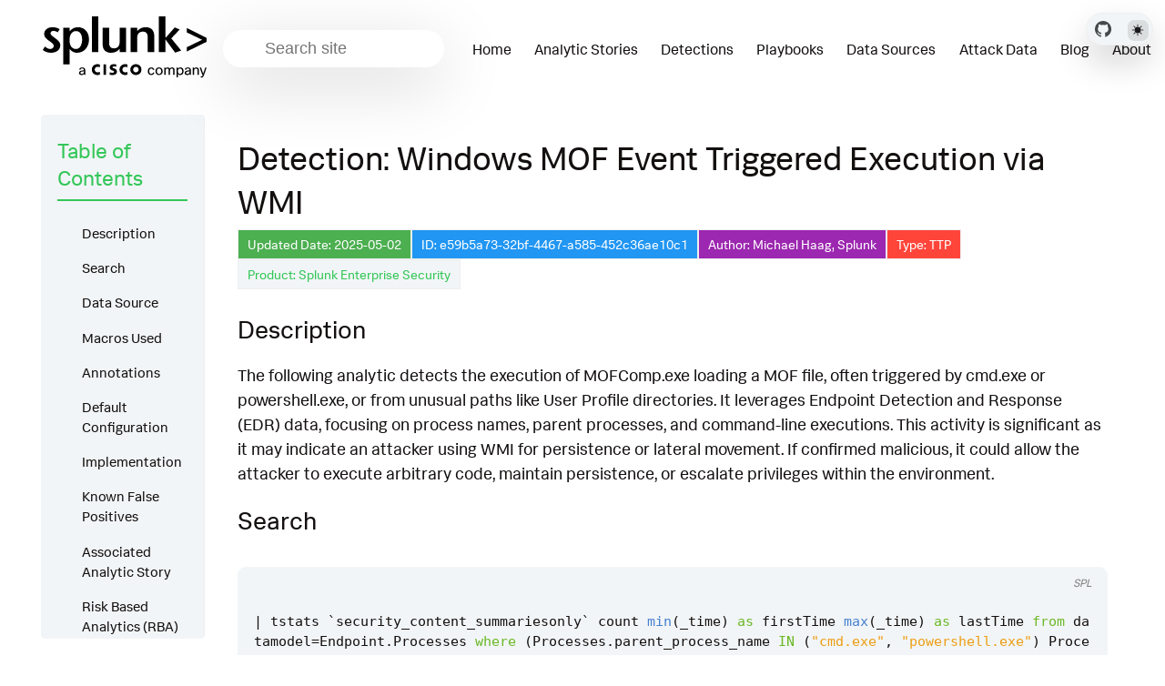

--- FILE ---
content_type: text/html
request_url: https://research.splunk.com/endpoint/e59b5a73-32bf-4467-a585-452c36ae10c1/
body_size: 15652
content:
<!doctype html>
<html lang=en class=dark data-mode=dark itemscope itemtype=http://schema.org/WebPage>
<head><meta charset="utf-8">
<meta name="viewport" content="width=device-width, initial-scale=1"><meta name="generator" content="Hugo 0.131.0">
<link rel="apple-touch-icon" sizes="180x180" href='https://research.splunk.com/favicons/apple-touch-icon.png'>
<link rel="icon" type="image/png" sizes="32x32" href='https://research.splunk.com/favicons/favicon-32x32.png'>
<link rel="icon" type="image/png" sizes="16x16" href='https://research.splunk.com/favicons/favicon-16x16.png'>
<link rel="manifest" href='https://research.splunk.com/favicons/site.webmanifest'>
<link rel="mask-icon" href='https://research.splunk.com/favicons/safari-pinned-tab.svg'  color="#004750">
<link rel="shortcut icon" href='https://research.splunk.com/favicons/favicon.ico'>
<meta name="msapplication-config" content='https://research.splunk.com/favicons/browserconfig.xml'>
<title>Detection: Windows MOF Event Triggered Execution via WMI | Splunk Security Content</title><meta property="og:url" content="https://research.splunk.com/endpoint/e59b5a73-32bf-4467-a585-452c36ae10c1/">
  <meta property="og:site_name" content="Splunk Security Content">
  <meta property="og:title" content="Detection: Windows MOF Event Triggered Execution via WMI">
  <meta property="og:description" content="Updated Date: 2025-05-02 ID: e59b5a73-32bf-4467-a585-452c36ae10c1 Author: Michael Haag, Splunk Type: TTP Product: Splunk Enterprise Security Description The following analytic detects the execution of MOFComp.exe loading a MOF file, often triggered by cmd.exe or powershell.exe, or from unusual paths like User Profile directories. It leverages Endpoint Detection and Response (EDR) data, focusing on process names, parent processes, and command-line executions. This activity is significant as it may indicate an attacker using WMI for persistence or lateral movement.">
  <meta property="og:locale" content="en">
  <meta property="og:type" content="article">
    <meta property="article:section" content="detections">
    <meta property="article:published_time" content="2025-05-02T00:00:00+00:00">
    <meta property="article:modified_time" content="2025-11-13T09:00:28-05:00">

  <meta itemprop="name" content="Detection: Windows MOF Event Triggered Execution via WMI">
  <meta itemprop="description" content="Updated Date: 2025-05-02 ID: e59b5a73-32bf-4467-a585-452c36ae10c1 Author: Michael Haag, Splunk Type: TTP Product: Splunk Enterprise Security Description The following analytic detects the execution of MOFComp.exe loading a MOF file, often triggered by cmd.exe or powershell.exe, or from unusual paths like User Profile directories. It leverages Endpoint Detection and Response (EDR) data, focusing on process names, parent processes, and command-line executions. This activity is significant as it may indicate an attacker using WMI for persistence or lateral movement.">
  <meta itemprop="datePublished" content="2025-05-02T00:00:00+00:00">
  <meta itemprop="dateModified" content="2025-11-13T09:00:28-05:00">
  <meta itemprop="wordCount" content="581">
  <meta name="twitter:card" content="summary">
  <meta name="twitter:title" content="Detection: Windows MOF Event Triggered Execution via WMI">
  <meta name="twitter:description" content="Updated Date: 2025-05-02 ID: e59b5a73-32bf-4467-a585-452c36ae10c1 Author: Michael Haag, Splunk Type: TTP Product: Splunk Enterprise Security Description The following analytic detects the execution of MOFComp.exe loading a MOF file, often triggered by cmd.exe or powershell.exe, or from unusual paths like User Profile directories. It leverages Endpoint Detection and Response (EDR) data, focusing on process names, parent processes, and command-line executions. This activity is significant as it may indicate an attacker using WMI for persistence or lateral movement.">

  
    
      <script async src="https://www.googletagmanager.com/gtag/js?id=G-JMSKHSEEGK"></script>
      <script>
        var doNotTrack = false;
        if ( false ) {
          var dnt = (navigator.doNotTrack || window.doNotTrack || navigator.msDoNotTrack);
          var doNotTrack = (dnt == "1" || dnt == "yes");
        }
        if (!doNotTrack) {
          window.dataLayer = window.dataLayer || [];
          function gtag(){dataLayer.push(arguments);}
          gtag('js', new Date());
          gtag('config', 'G-JMSKHSEEGK');
        }
      </script>
    
  




<link rel="stylesheet" href="https://research.splunk.com/css/styles.8965851536ddf07f41afc8381a6697593ecf49a4a362da6ccf13297d3a2bfe4c2e452c0b37ba1185831a48f7e3941a0e0be72bfb695f6fc7b4ad54520183631d.css" integrity="sha512-iWWFFTbd8H9Br8g4GmaXWT7PSaSjYtpszxMpfTor/kwuRSwLN7oRhYMaSPfjlBoOC&#43;cr&#43;2lfb8e0rVRSAYNjHQ==">
  <meta name="description" content="Updated Date: 2025-05-02 ID: e59b5a73-32bf-4467-a585-452c36ae10c1 Author: Michael Haag, Splunk Type: TTP Product: Splunk Enterprise Security Description The following analytic detects the execution of MOFComp.exe loading a MOF file, often triggered by cmd.exe or powershell.exe, or from unusual paths like User Profile directories. It leverages Endpoint Detection and Response (EDR) data, focusing on process names, parent processes, and command-line executions. This activity is significant as it may indicate an attacker using WMI for persistence or lateral movement.">

</head>
<body class="page-page" id="pagetop">
  <header class="nav_header">
<nav class="wrap nav menu">
	<a href="https://www.splunk.com" class="nav_brand" target="_blank">
		<picture data-lit="https://research.splunk.com/images/logo.svg" data-dark="https://research.splunk.com/images/logo-dark.svg">
			<img src="https://research.splunk.com/images/logo.svg" alt="Splunk Security Content Logo">
		</picture>
		<div class="nav_toggle toggle" title='Site Menu'><svg class="icon icon_harmburger">
  <use href="#harmburger"></use>
</svg>
		</div>
	</a>
	<ul class="nav_body">
		<li class="nav-item">
  <div class="search">
    <label for="find" class="search_label"><svg class="icon icon_search">
  <use href="#search"></use>
</svg>
    </label>
    
    <input type="search" class="search_field  standardize-input" placeholder="Search site" id="find" autocomplete="off" data-scope='detections'>
    <div class="search_results results"></div>
  </div>
		</li>
		<li class="nav-item">
			<a class="nav-link" href="https://research.splunk.com/"><span>Home</span></a>
		</li>
		<li class="nav-item">
			<a class="nav-link" href="https://research.splunk.com/stories/"><span>Analytic Stories</span></a>
		</li>
		<li class="nav-item">
			<a class="nav-link" href="https://research.splunk.com/detections/"><span>Detections</span></a>
		</li>
		<li class="nav-item">
			<a class="nav-link" href="https://research.splunk.com/playbooks/"><span>Playbooks</span></a>
		</li>
		<li class="nav-item">
			<a class="nav-link" href="https://research.splunk.com/sources/"><span>Data Sources</span></a>
		</li>
		<li class="nav-item">
			<a class="nav-link" href="https://research.splunk.com/attack_data/"><span>Attack Data</span></a>
		</li>
		<li class="nav-item">
			<a class="nav-link" href="https://www.splunk.com/en_us/blog/author/secmrkt-research.html"><span>Blog</span></a>
		</li>
		<li class="nav-item">
			<a class="nav-link" href="http://splunk.com/threat-research"><span>About</span></a>
		</li>
		<li class="nav-item nav_repo">
			<a class="nav-link" href="https://github.com/splunk/security_content" target="_blank">
					<picture data-lit="https://research.splunk.com/images/GitHubMarkLight.svg" data-dark="https://research.splunk.com/images/GitHubMarkDark.svg">
						<img src="https://research.splunk.com/images/GitHubMarkLight.svg" alt="GitHub Repo">
					</picture>
			</a>
		</li>
		<li class="nav-item"><div class=color_mode>
  <label for=mode></label>
  <input type="checkbox" class="color_choice standardize-input" id="mode" title="Toggle Dark Mode">
</div>
</li>
	</ul>
</nav><div class="fixed-controls">
	<a class="github-link" href="https://github.com/splunk/security_content" target="_blank" title="GitHub Repository">
			<picture data-lit="https://research.splunk.com/images/GitHubMarkLight.svg" data-dark="https://research.splunk.com/images/GitHubMarkDark.svg">
				<img src="https://research.splunk.com/images/GitHubMarkLight.svg" alt="GitHub Repo">
			</picture>
	</a>
	<div class="theme-switcher"><div class=color_mode>
  <label for=mode></label>
  <input type="checkbox" class="color_choice standardize-input" id="mode" title="Toggle Dark Mode">
</div>
</div>
</div>

  </header>
  <div class="main wrap pt-4"><div class="grid-auto">
  <aside class="aside menu">
    <section class="section aside_inner">
      <h2 class="section_title">Table of Contents</h2>
      <nav id="TableOfContents">
  <ul>
    <li>
      <ul>
        <li><a href="#description">Description</a></li>
        <li><a href="#search">Search</a></li>
        <li><a href="#data-source">Data Source</a></li>
        <li><a href="#macros-used">Macros Used</a></li>
        <li><a href="#annotations">Annotations</a></li>
        <li><a href="#default-configuration">Default Configuration</a></li>
        <li><a href="#implementation">Implementation</a></li>
        <li><a href="#known-false-positives">Known False Positives</a></li>
        <li><a href="#associated-analytic-story">Associated Analytic Story</a></li>
        <li><a href="#risk-based-analytics-rba">Risk Based Analytics (RBA)</a>
          <ul>
            <li></li>
          </ul>
        </li>
        <li><a href="#references">References</a></li>
        <li><a href="#detection-testing">Detection Testing</a></li>
      </ul>
    </li>
  </ul>
</nav>
    </section>
  </aside>


  <main class="content">
    <h1>Detection: Windows MOF Event Triggered Execution via WMI</h1><div class="metadata-container">
  <span class="metadata-square date">Updated Date: 2025-05-02</span>
  <span class="metadata-square id">ID: e59b5a73-32bf-4467-a585-452c36ae10c1</span>
  <span class="metadata-square author">Author: Michael Haag, Splunk</span>
  <span class="metadata-square type TTP"><a href="#default-configuration">Type: TTP</a></span>
  <a href="https://www.splunk.com/en_us/products/enterprise-security.html" class="metadata-square product" target="_blank" rel="noopener noreferrer">Product: Splunk Enterprise Security</a>
</div>
<h3 id="description">Description</h3>
<p>The following analytic detects the execution of MOFComp.exe loading a MOF file, often triggered by cmd.exe or powershell.exe, or from unusual paths like User Profile directories. It leverages Endpoint Detection and Response (EDR) data, focusing on process names, parent processes, and command-line executions. This activity is significant as it may indicate an attacker using WMI for persistence or lateral movement. If confirmed malicious, it could allow the attacker to execute arbitrary code, maintain persistence, or escalate privileges within the environment.</p>
<h3 id="search">Search</h3>
<div class="highlight"><pre tabindex="0" class="chroma"><code class="language-mysql" data-lang="mysql"><span class="line"><span class="ln">1</span><span class="cl"><span class="w">
</span></span></span><span class="line"><span class="ln">2</span><span class="cl"><span class="w"></span><span class="o">|</span><span class="w"> </span><span class="n">tstats</span><span class="w"> </span><span class="o">`</span><span class="n">security_content_summariesonly</span><span class="o">`</span><span class="w"> </span><span class="n">count</span><span class="w"> </span><span class="nf">min</span><span class="p">(</span><span class="n">_time</span><span class="p">)</span><span class="w"> </span><span class="k">as</span><span class="w"> </span><span class="n">firstTime</span><span class="w"> </span><span class="nf">max</span><span class="p">(</span><span class="n">_time</span><span class="p">)</span><span class="w"> </span><span class="k">as</span><span class="w"> </span><span class="n">lastTime</span><span class="w"> </span><span class="k">from</span><span class="w"> </span><span class="n">datamodel</span><span class="o">=</span><span class="n">Endpoint</span><span class="p">.</span><span class="n">Processes</span><span class="w"> </span><span class="k">where</span><span class="w"> </span><span class="p">(</span><span class="n">Processes</span><span class="p">.</span><span class="n">parent_process_name</span><span class="w"> </span><span class="k">IN</span><span class="w"> </span><span class="p">(</span><span class="s2">&#34;cmd.exe&#34;</span><span class="p">,</span><span class="w"> </span><span class="s2">&#34;powershell.exe&#34;</span><span class="p">)</span><span class="w"> </span><span class="n">Processes</span><span class="p">.</span><span class="n">process_name</span><span class="o">=</span><span class="n">mofcomp</span><span class="p">.</span><span class="n">exe</span><span class="p">)</span><span class="w"> </span><span class="k">OR</span><span class="w"> </span><span class="p">(</span><span class="n">Processes</span><span class="p">.</span><span class="n">process_name</span><span class="o">=</span><span class="n">mofcomp</span><span class="p">.</span><span class="n">exe</span><span class="w"> </span><span class="n">Processes</span><span class="p">.</span><span class="n">process</span><span class="w"> </span><span class="k">IN</span><span class="w"> </span><span class="p">(</span><span class="s2">&#34;*\\AppData\\Local\\*&#34;</span><span class="p">,</span><span class="s2">&#34;*\\Users\\Public\\*&#34;</span><span class="p">))</span><span class="w"> </span><span class="k">by</span><span class="w"> </span><span class="n">Processes</span><span class="p">.</span><span class="n">action</span><span class="w"> </span><span class="n">Processes</span><span class="p">.</span><span class="n">dest</span><span class="w"> </span><span class="n">Processes</span><span class="p">.</span><span class="n">original_file_name</span><span class="w"> </span><span class="n">Processes</span><span class="p">.</span><span class="n">parent_process</span><span class="w"> </span><span class="n">Processes</span><span class="p">.</span><span class="n">parent_process_exec</span><span class="w"> </span><span class="n">Processes</span><span class="p">.</span><span class="n">parent_process_guid</span><span class="w"> </span><span class="n">Processes</span><span class="p">.</span><span class="n">parent_process_id</span><span class="w"> </span><span class="n">Processes</span><span class="p">.</span><span class="n">parent_process_name</span><span class="w"> </span><span class="n">Processes</span><span class="p">.</span><span class="n">parent_process_path</span><span class="w"> </span><span class="n">Processes</span><span class="p">.</span><span class="n">process</span><span class="w"> </span><span class="n">Processes</span><span class="p">.</span><span class="n">process_exec</span><span class="w"> </span><span class="n">Processes</span><span class="p">.</span><span class="n">process_guid</span><span class="w"> </span><span class="n">Processes</span><span class="p">.</span><span class="n">process_hash</span><span class="w"> </span><span class="n">Processes</span><span class="p">.</span><span class="n">process_id</span><span class="w"> </span><span class="n">Processes</span><span class="p">.</span><span class="n">process_integrity_level</span><span class="w"> </span><span class="n">Processes</span><span class="p">.</span><span class="n">process_name</span><span class="w"> </span><span class="n">Processes</span><span class="p">.</span><span class="n">process_path</span><span class="w"> </span><span class="n">Processes</span><span class="p">.</span><span class="k">user</span><span class="w"> </span><span class="n">Processes</span><span class="p">.</span><span class="n">user_id</span><span class="w"> </span><span class="n">Processes</span><span class="p">.</span><span class="n">vendor_product</span><span class="w"> 
</span></span></span><span class="line"><span class="ln">3</span><span class="cl"><span class="w"></span><span class="o">|</span><span class="w"> </span><span class="o">`</span><span class="nf">drop_dm_object_name</span><span class="p">(</span><span class="n">Processes</span><span class="p">)</span><span class="o">`</span><span class="w"> 
</span></span></span><span class="line"><span class="ln">4</span><span class="cl"><span class="w"></span><span class="o">|</span><span class="w"> </span><span class="o">`</span><span class="nf">security_content_ctime</span><span class="p">(</span><span class="n">firstTime</span><span class="p">)</span><span class="o">`</span><span class="w"> 
</span></span></span><span class="line"><span class="ln">5</span><span class="cl"><span class="w"></span><span class="o">|</span><span class="w"> </span><span class="o">`</span><span class="nf">security_content_ctime</span><span class="p">(</span><span class="n">lastTime</span><span class="p">)</span><span class="o">`</span><span class="w"> 
</span></span></span><span class="line"><span class="ln">6</span><span class="cl"><span class="w"></span><span class="o">|</span><span class="w"> </span><span class="o">`</span><span class="n">windows_mof_event_triggered_execution_via_wmi_filter</span><span class="o">`</span><span class="w">
</span></span></span></code></pre></div><h3 id="data-source">Data Source</h3>
<table>
<thead>
<tr>
<th>Name</th>
<th>Platform</th>
<th>Sourcetype</th>
<th>Source</th>
</tr>
</thead>
<tbody>
<tr>
<td><a href="/sources/cbb06880-9dd9-4542-ac60-bd6e5d3c3e4e/">CrowdStrike ProcessRollup2</a></td>
<td><a href="/platform/other">Other</a></td>
<td><code>'crowdstrike:events:sensor'</code></td>
<td><code>'crowdstrike'</code></td>
</tr>
<tr>
<td><a href="/sources/b375f4d1-d7ca-4bc0-9103-294825c0af17/">Sysmon EventID 1</a></td>
<td><img src="/icons/windows.svg" alt="Windows icon" class="icon-tiny"> <a href="/platform/windows">Windows</a></td>
<td><code>'XmlWinEventLog'</code></td>
<td><code>'XmlWinEventLog:Microsoft-Windows-Sysmon/Operational'</code></td>
</tr>
<tr>
<td><a href="/sources/d195eb26-a81c-45ed-aeb3-25792e8a985a/">Windows Event Log Security 4688</a></td>
<td><img src="/icons/windows.svg" alt="Windows icon" class="icon-tiny"> <a href="/platform/windows">Windows</a></td>
<td><code>'XmlWinEventLog'</code></td>
<td><code>'XmlWinEventLog:Security'</code></td>
</tr>
</tbody>
</table>
<h3 id="macros-used">Macros Used</h3>
<table>
<thead>
<tr>
<th>Name</th>
<th>Value</th>
</tr>
</thead>
<tbody>
<tr>
<td><a href="https://github.com/splunk/security_content/blob/develop/macros/security_content_ctime.yml">security_content_ctime</a></td>
<td><code>convert timeformat=&quot;%Y-%m-%dT%H:%M:%S&quot; ctime($field$)</code></td>
</tr>
<tr>
<td>windows_mof_event_triggered_execution_via_wmi_filter</td>
<td><code>search *</code></td>
</tr>
</tbody>
</table>

<div class="tip tip_warning">
  <code>windows_mof_event_triggered_execution_via_wmi_filter</code> is an empty macro by default. It allows the user to filter out any results (false positives) without editing the SPL.
</div>

<h3 id="annotations">Annotations</h3>









<div class="framework-box">
  <div class="framework-headers">
    <div class="pill section-header mitre-attack active" data-section="mitre-attack">
      <span class="expand-icon">-</span> MITRE ATT&CK
    </div>
    <div class="pill section-header kill-chain" data-section="kill-chain">
      <span class="expand-icon">+</span> Kill Chain Phases
    </div>
    <div class="pill section-header nist" data-section="nist">
      <span class="expand-icon">+</span> NIST
    </div>
    <div class="pill section-header cis" data-section="cis">
      <span class="expand-icon">+</span> CIS
    </div>
    <div class="pill section-header threat-actor active" data-section="threat-actor">
      <span class="expand-icon">-</span> Threat Actors
    </div>
  </div>

  <div class="framework-section mitre-attack active" id="mitre-attack">
    <div class="section-content">
      <table class="mitre-table">
        <thead>
          <tr>
            <th>ID</th>
            <th>Technique</th>
            <th>Tactic</th>
          </tr>
        </thead>
        <tbody>
          
            
            
            
            
              <tr>
                <td><a href="https://attack.mitre.org/techniques/T1546/003/">T1546.003</a></td>
                <td>Windows Management Instrumentation Event Subscription</td>
                <td>Persistence</td>
              </tr>
            
          
        </tbody>
      </table>
    </div>
  </div>

  <div class="framework-section kill-chain" id="kill-chain">
    <div class="section-content">
      
        <div class="pill kill-chain">Exploitation</div>
      
        <div class="pill kill-chain">Installation</div>
      
    </div>
  </div>

  <div class="framework-section nist" id="nist">
    <div class="section-content">
      
        <div class="pill nist">DE.CM</div>
      
    </div>
  </div>

  <div class="framework-section cis" id="cis">
    <div class="section-content">
      
        <div class="pill cis">CIS 10</div>
      
    </div>
  </div>

  <div class="framework-section threat-actor active" id="threat-actor">
    <div class="section-content">
      
        <a href="https://attack.mitre.org/groups/G0064"><div class="pill threat-actor">APT33</div></a>
      
        <a href="https://attack.mitre.org/groups/G0108"><div class="pill threat-actor">Blue Mockingbird</div></a>
      
        <a href="https://attack.mitre.org/groups/G0061"><div class="pill threat-actor">FIN8</div></a>
      
        <a href="https://attack.mitre.org/groups/G1001"><div class="pill threat-actor">HEXANE</div></a>
      
        <a href="https://attack.mitre.org/groups/G0065"><div class="pill threat-actor">Leviathan</div></a>
      
        <a href="https://attack.mitre.org/groups/G1013"><div class="pill threat-actor">Metador</div></a>
      
        <a href="https://attack.mitre.org/groups/G0129"><div class="pill threat-actor">Mustang Panda</div></a>
      
        <a href="https://attack.mitre.org/groups/G0075"><div class="pill threat-actor">Rancor</div></a>
      
        <a href="https://attack.mitre.org/groups/G0010"><div class="pill threat-actor">Turla</div></a>
      
        <a href=""><div class="pill threat-actor"></div></a>
      
    </div>
  </div>
</div>

<script>
document.addEventListener('DOMContentLoaded', function() {
  const headers = document.querySelectorAll('.section-header');
  
  headers.forEach(header => {
    header.addEventListener('click', function() {
      const section = document.getElementById(this.dataset.section);
      const expandIcon = this.querySelector('.expand-icon');
      
      this.classList.toggle('active');
      section.classList.toggle('active');
      
      if (section.classList.contains('active')) {
        expandIcon.textContent = '-';
      } else {
        expandIcon.textContent = '+';
      }
    });
  });
});
</script>
<h3 id="default-configuration">Default Configuration</h3>
<p><a name="default-configuration"></a></p>
<p>This detection is configured by default in Splunk Enterprise Security to run with the following settings:</p>
<table>
<thead>
<tr>
<th>Setting</th>
<th>Value</th>
</tr>
</thead>
<tbody>
<tr>
<td>Disabled</td>
<td>true</td>
</tr>
<tr>
<td>Cron Schedule</td>
<td><code>0 * * * *</code></td>
</tr>
<tr>
<td>Earliest Time</td>
<td><code>-70m@m</code></td>
</tr>
<tr>
<td>Latest Time</td>
<td><code>-10m@m</code></td>
</tr>
<tr>
<td>Schedule Window</td>
<td><code>auto</code></td>
</tr>
<tr>
<td>Creates Notable</td>
<td>Yes</td>
</tr>
<tr>
<td>Rule Title</td>
<td><code>%name%</code></td>
</tr>
<tr>
<td>Rule Description</td>
<td><code>%description%</code></td>
</tr>
<tr>
<td>Notable Event Fields</td>
<td>user, dest</td>
</tr>
<tr>
<td>Creates Risk Event</td>
<td>True</td>
</tr>
</tbody>
</table>

<div class="tip tip_info">
  This configuration file applies to all detections of type TTP. These detections will use Risk Based Alerting and generate Notable Events.
</div>

<h3 id="implementation">Implementation</h3>
<p>The detection is based on data that originates from Endpoint Detection and Response (EDR) agents. These agents are designed to provide security-related telemetry from the endpoints where the agent is installed. To implement this search, you must ingest logs that contain the process GUID, process name, and parent process. Additionally, you must ingest complete command-line executions. These logs must be processed using the appropriate Splunk Technology Add-ons that are specific to the EDR product. The logs must also be mapped to the <code>Processes</code> node of the <code>Endpoint</code> data model. Use the Splunk Common Information Model (CIM) to normalize the field names and speed up the data modeling process.</p>
<h3 id="known-false-positives">Known False Positives</h3>
<p>False positives may be present from automation based applications (SCCM), filtering may be required. In addition, break the query out based on volume of usage. Filter process names or file paths.</p>
<h3 id="associated-analytic-story">Associated Analytic Story</h3>
<ul>
<li>
<p><a href="/stories/compromised_windows_host/">Compromised Windows Host</a></p>
</li>
<li>
<p><a href="/stories/living_off_the_land/">Living Off The Land</a></p>
</li>
</ul>
<h3 id="risk-based-analytics-rba">Risk Based Analytics (RBA)</h3>
<h5 id="risk-message">Risk Message:</h5>
<blockquote>
<p>An instance of $parent_process_name$ spawning $process_name$ was identified on endpoint $dest$ loading a MOF file.</p>
</blockquote>
<table>
<thead>
<tr>
<th>Risk Object</th>
<th>Risk Object Type</th>
<th>Risk Score</th>
<th>Threat Objects</th>
</tr>
</thead>
<tbody>
<tr>
<td>dest</td>
<td>system</td>
<td>64</td>
<td>parent_process_name, process_name</td>
</tr>
<tr>
<td>user</td>
<td>user</td>
<td>64</td>
<td>parent_process_name, process_name</td>
</tr>
</tbody>
</table>
<h3 id="references">References</h3>
<ul>
<li>
<p><a href="https://attack.mitre.org/techniques/T1546/003/">https://attack.mitre.org/techniques/T1546/003/</a></p>
</li>
<li>
<p><a href="https://thedfirreport.com/2022/07/11/select-xmrig-from-sqlserver/">https://thedfirreport.com/2022/07/11/select-xmrig-from-sqlserver/</a></p>
</li>
<li>
<p><a href="https://docs.microsoft.com/en-us/windows/win32/wmisdk/mofcomp">https://docs.microsoft.com/en-us/windows/win32/wmisdk/mofcomp</a></p>
</li>
<li>
<p><a href="https://pentestlab.blog/2020/01/21/persistence-wmi-event-subscription/">https://pentestlab.blog/2020/01/21/persistence-wmi-event-subscription/</a></p>
</li>
<li>
<p><a href="https://www.sakshamdixit.com/wmi-events/">https://www.sakshamdixit.com/wmi-events/</a></p>
</li>
</ul>
<h3 id="detection-testing">Detection Testing</h3>
<table>
<thead>
<tr>
<th>Test Type</th>
<th>Status</th>
<th>Dataset</th>
<th>Source</th>
<th>Sourcetype</th>
</tr>
</thead>
<tbody>
<tr>
<td>Validation</td>
<td>✅ <a href="https://github.com/splunk/security_content/actions/workflows/build.yml">Passing</a></td>
<td>N/A</td>
<td>N/A</td>
<td>N/A</td>
</tr>
<tr>
<td>Unit</td>
<td>✅ <a href="https://github.com/splunk/security_content/actions/workflows/build.yml">Passing</a></td>
<td><a href="https://media.githubusercontent.com/media/splunk/attack_data/master/datasets/attack_techniques/T1546.003/atomic_red_team/mofcomp.log">Dataset</a></td>
<td><code>XmlWinEventLog:Microsoft-Windows-Sysmon/Operational</code></td>
<td><code>XmlWinEventLog</code></td>
</tr>
<tr>
<td>Integration</td>
<td>✅ Passing</td>
<td><a href="https://media.githubusercontent.com/media/splunk/attack_data/master/datasets/attack_techniques/T1546.003/atomic_red_team/mofcomp.log">Dataset</a></td>
<td><code>XmlWinEventLog:Microsoft-Windows-Sysmon/Operational</code></td>
<td><code>XmlWinEventLog</code></td>
</tr>
</tbody>
</table>
<p>Replay any dataset to Splunk Enterprise by using our <a href="https://github.com/splunk/attack_data#using-replaypy"><code>replay.py</code></a> tool or the <a href="https://github.com/splunk/attack_data#using-ui">UI</a>.
Alternatively you can replay a dataset into a <a href="https://github.com/splunk/attack_range#replay-dumps-into-attack-range-splunk-server">Splunk Attack Range</a></p>
<hr>
<p>Source: <a href="https://github.com/splunk/security_content/tree/develop/detections/endpoint/windows_mof_event_triggered_execution_via_wmi.yml">GitHub</a> |
Version: <strong>10</strong></p>

    <div class="pager">
  
    
    <div class="pager_item prev">
      <a href="https://research.splunk.com/endpoint/cd6d7410-9146-4471-a418-49edba6dadc4/" class="pager_link button" title="Detection: Windows Modify System Firewall with Notable Process Path" rel="prev">
        <span class="pager_label">Detection: Windows Modify System Firewall with Notable Process Path</span>
      </a>
    </div>
    
  

  
    
    <div class="pager_item next">
      <a href="https://research.splunk.com/endpoint/7f6b8a95-3fb7-429a-8c53-e5d4f8d92a10/" class="pager_link button" title="Detection: Windows MSC EvilTwin Directory Path Manipulation" rel="next">
        <span class="pager_label">Detection: Windows MSC EvilTwin Directory Path Manipulation</span>
      </a>
    </div>
    
  
</div>
  </main>
</div></div><script>

const copy_text = 'Copy';
const copied_text = 'Copied';
const toggle_line_numbers_text = 'Toggle line numbers';
const toggle_line_wrap_text = 'Toggle line wrap';
const resize_snippet = 'Resize snippet height';
const not_set = 'not set';
const quick_links = 'Quick links';
const search_results_label = 'Search Results';
const short_search_query = 'Query is too short'
const type_to_search = 'Type to search';
const no_matches_found = 'No matches found';
</script><footer class="pt-2 pb-2">
    <div class="wrap">
      <p>
        
          © 2005 - 2025 Splunk LLC All rights reserved.
        
      </p>
      <a href="#pagetop" id="toTop" title=Back&#32;to&#32;top></a>
    </div>
</footer><svg width="0" height="0" class="hidden">
  <symbol xmlns="http://www.w3.org/2000/svg" viewBox="0 0 492.004 492.004" id="next">
    <path d="M484.14 226.886L306.46 49.202c-5.072-5.072-11.832-7.856-19.04-7.856-7.216 0-13.972 2.788-19.044 7.856l-16.132 16.136c-5.068 5.064-7.86 11.828-7.86 19.04 0 7.208 2.792 14.2 7.86 19.264L355.9 207.526H26.58C11.732 207.526 0 219.15 0 234.002v22.812c0 14.852 11.732 27.648 26.58 27.648h330.496L252.248 388.926c-5.068 5.072-7.86 11.652-7.86 18.864 0 7.204 2.792 13.88 7.86 18.948l16.132 16.084c5.072 5.072 11.828 7.836 19.044 7.836 7.208 0 13.968-2.8 19.04-7.872l177.68-177.68c5.084-5.088 7.88-11.88 7.86-19.1.016-7.244-2.776-14.04-7.864-19.12z"></path>
  </symbol>
  <symbol xmlns="http://www.w3.org/2000/svg" viewBox="0 0 511.999 511.999" id="search">
    <path d="M508.874 478.708L360.142 329.976c28.21-34.827 45.191-79.103 45.191-127.309C405.333 90.917 314.416 0 202.666 0S0 90.917 0 202.667s90.917 202.667 202.667 202.667c48.206 0 92.482-16.982 127.309-45.191l148.732 148.732c4.167 4.165 10.919 4.165 15.086 0l15.081-15.082c4.165-4.166 4.165-10.92-.001-15.085zM202.667 362.667c-88.229 0-160-71.771-160-160s71.771-160 160-160 160 71.771 160 160-71.771 160-160 160z"></path>
  </symbol>
  <symbol xmlns="http://www.w3.org/2000/svg" viewBox="0 0 241 179" id="harmburger">
    <path d="M1 10C1 4.477 5.477 0 11 0h220c5.523 0 10 4.477 10 10s-4.477 10-10 10H11C5.477 20 1 15.523 1 10zm0 80c0-5.523 4.477-10 10-10h220c5.523 0 10 4.477 10 10s-4.477 10-10 10H11c-5.523 0-10-4.477-10-10zm9 69c-5.523 0-10 4.477-10 10s4.477 10 10 10h220c5.523 0 10-4.477 10-10s-4.477-10-10-10H10z"></path>
  </symbol>
  <symbol xmlns="http://www.w3.org/2000/svg" viewBox="0 0 401.998 401.998" id="sort">
    <path d="M73.092 164.452h255.813c4.949 0 9.233-1.807 12.848-5.424 3.613-3.616 5.427-7.898 5.427-12.847s-1.813-9.229-5.427-12.85L213.846 5.424C210.232 1.812 205.951 0 200.999 0s-9.233 1.812-12.85 5.424L60.242 133.331c-3.617 3.617-5.424 7.901-5.424 12.85 0 4.948 1.807 9.231 5.424 12.847 3.621 3.617 7.902 5.424 12.85 5.424zm255.813 73.097H73.092c-4.952 0-9.233 1.808-12.85 5.421-3.617 3.617-5.424 7.898-5.424 12.847s1.807 9.233 5.424 12.848L188.149 396.57c3.621 3.617 7.902 5.428 12.85 5.428s9.233-1.811 12.847-5.428l127.907-127.906c3.613-3.614 5.427-7.898 5.427-12.848 0-4.948-1.813-9.229-5.427-12.847-3.614-3.616-7.899-5.42-12.848-5.42z"></path>
  </symbol>
</svg>

<svg width="0" height="0" class="hidden">
  <symbol viewBox="0 0 512 512" xmlns="http://www.w3.org/2000/svg" id="facebook">
    <path d="M437 0H75C33.648 0 0 33.648 0 75v362c0 41.352 33.648 75 75 75h151V331h-60v-90h60v-61c0-49.629 40.371-90 90-90h91v90h-91v61h91l-15 90h-76v181h121c41.352 0 75-33.648 75-75V75c0-41.352-33.648-75-75-75zm0 0"></path>
  </symbol>
  <symbol xmlns="http://www.w3.org/2000/svg" viewBox="0 0 18.001 18.001" id="twitter">
    <path d="M15.891 4.013c.808-.496 1.343-1.173 1.605-2.034a8.68 8.68 0 0 1-2.351.861c-.703-.756-1.593-1.14-2.66-1.14-1.043 0-1.924.366-2.643 1.078a3.56 3.56 0 0 0-1.076 2.605c0 .309.039.585.117.819-3.076-.105-5.622-1.381-7.628-3.837-.34.601-.51 1.213-.51 1.846 0 1.301.549 2.332 1.645 3.089-.625-.053-1.176-.211-1.645-.47 0 .929.273 1.705.82 2.388a3.623 3.623 0 0 0 2.115 1.291c-.312.08-.641.118-.979.118-.312 0-.533-.026-.664-.083.23.757.664 1.371 1.291 1.841a3.652 3.652 0 0 0 2.152.743C4.148 14.173 2.625 14.69.902 14.69c-.422 0-.721-.006-.902-.038 1.697 1.102 3.586 1.649 5.676 1.649 2.139 0 4.029-.542 5.674-1.626 1.645-1.078 2.859-2.408 3.639-3.974a10.77 10.77 0 0 0 1.172-4.892v-.468a7.788 7.788 0 0 0 1.84-1.921 8.142 8.142 0 0 1-2.11.593z"
      ></path>
  </symbol>
  <symbol aria-hidden="true" xmlns="http://www.w3.org/2000/svg" viewBox="0 0 512 512" id="mail">
    <path  d="M502.3 190.8c3.9-3.1 9.7-.2 9.7 4.7V400c0 26.5-21.5 48-48 48H48c-26.5 0-48-21.5-48-48V195.6c0-5 5.7-7.8 9.7-4.7 22.4 17.4 52.1 39.5 154.1 113.6 21.1 15.4 56.7 47.8 92.2 47.6 35.7.3 72-32.8 92.3-47.6 102-74.1 131.6-96.3 154-113.7zM256 320c23.2.4 56.6-29.2 73.4-41.4 132.7-96.3 142.8-104.7 173.4-128.7 5.8-4.5 9.2-11.5 9.2-18.9v-19c0-26.5-21.5-48-48-48H48C21.5 64 0 85.5 0 112v19c0 7.4 3.4 14.3 9.2 18.9 30.6 23.9 40.7 32.4 173.4 128.7 16.8 12.2 50.2 41.8 73.4 41.4z"></path>
  </symbol>
  <symbol xmlns="http://www.w3.org/2000/svg" viewBox="0 0 512 512" id="calendar">
    <path d="M452 40h-24V0h-40v40H124V0H84v40H60C26.916 40 0 66.916 0 100v352c0 33.084 26.916 60 60 60h392c33.084 0 60-26.916 60-60V100c0-33.084-26.916-60-60-60zm20 412c0 11.028-8.972 20-20 20H60c-11.028 0-20-8.972-20-20V188h432v264zm0-304H40v-48c0-11.028 8.972-20 20-20h24v40h40V80h264v40h40V80h24c11.028 0 20 8.972 20 20v48z"></path>
    <path d="M76 230h40v40H76zm80 0h40v40h-40zm80 0h40v40h-40zm80 0h40v40h-40zm80 0h40v40h-40zM76 310h40v40H76zm80 0h40v40h-40zm80 0h40v40h-40zm80 0h40v40h-40zM76 390h40v40H76zm80 0h40v40h-40zm80 0h40v40h-40zm80 0h40v40h-40zm80-80h40v40h-40z"></path>
  </symbol>
  <symbol xmlns="http://www.w3.org/2000/svg" viewBox="0 0 512 512" id="github">
    <path d="M255.968 5.329C114.624 5.329 0 120.401 0 262.353c0 113.536 73.344 209.856 175.104 243.872 12.8 2.368 17.472-5.568 17.472-12.384 0-6.112-.224-22.272-.352-43.712-71.2 15.52-86.24-34.464-86.24-34.464-11.616-29.696-28.416-37.6-28.416-37.6-23.264-15.936 1.728-15.616 1.728-15.616 25.696 1.824 39.2 26.496 39.2 26.496 22.848 39.264 59.936 27.936 74.528 21.344 2.304-16.608 8.928-27.936 16.256-34.368-56.832-6.496-116.608-28.544-116.608-127.008 0-28.064 9.984-51.008 26.368-68.992-2.656-6.496-11.424-32.64 2.496-68 0 0 21.504-6.912 70.4 26.336 20.416-5.696 42.304-8.544 64.096-8.64 21.728.128 43.648 2.944 64.096 8.672 48.864-33.248 70.336-26.336 70.336-26.336 13.952 35.392 5.184 61.504 2.56 68 16.416 17.984 26.304 40.928 26.304 68.992 0 98.72-59.84 120.448-116.864 126.816 9.184 7.936 17.376 23.616 17.376 47.584 0 34.368-.32 62.08-.32 70.496 0 6.88 4.608 14.88 17.6 12.352C438.72 472.145 512 375.857 512 262.353 512 120.401 397.376 5.329 255.968 5.329z"></path>
  </symbol>
  <symbol viewBox="0 0 24 24" xmlns="http://www.w3.org/2000/svg" id="rss">
    <circle cx="3.429" cy="20.571" r="3.429"></circle>
    <path d="M11.429 24h4.57C15.999 15.179 8.821 8.001 0 8v4.572c6.302.001 11.429 5.126 11.429 11.428z"></path>
    <path d="M24 24C24 10.766 13.234 0 0 0v4.571c10.714 0 19.43 8.714 19.43 19.429z"></path>
  </symbol>
  <symbol viewBox="0 0 512 512" xmlns="http://www.w3.org/2000/svg" id="linkedin">
    <path d="M437 0H75C33.648 0 0 33.648 0 75v362c0 41.352 33.648 75 75 75h362c41.352 0 75-33.648 75-75V75c0-41.352-33.648-75-75-75zM181 406h-60V196h60zm0-240h-60v-60h60zm210 240h-60V286c0-16.54-13.46-30-30-30s-30 13.46-30 30v120h-60V196h60v11.309C286.719 202.422 296.93 196 316 196c40.691.043 75 36.547 75 79.688zm0 0"></path>
  </symbol>
  <symbol xmlns="http://www.w3.org/2000/svg" viewBox="0 0 612 612" id="arrow">
    <path d="M604.501 440.509L325.398 134.956c-5.331-5.357-12.423-7.627-19.386-7.27-6.989-.357-14.056 1.913-19.387 7.27L7.499 440.509c-9.999 10.024-9.999 26.298 0 36.323s26.223 10.024 36.222 0l262.293-287.164L568.28 476.832c9.999 10.024 26.222 10.024 36.221 0 9.999-10.023 9.999-26.298 0-36.323z"></path>
  </symbol>
  <symbol aria-hidden="true" viewBox="0 0 24 24" id="carly">
    <path fill="currentColor" d="M4 19h6v-2H4v2zM20 5H4v2h16V5zm-3 6H4v2h13.25c1.1 0 2 .9 2 2s-.9 2-2 2H15v-2l-3 3l3 3v-2h2c2.21 0 4-1.79 4-4s-1.79-4-4-4z"></path>
  </symbol>
  <symbol enable-background="new 0 0 512 512" xmlns="http://www.w3.org/2000/svg" viewBox="0 0 512 512" id="copy">
    <path d="m366.905 108.016h-141.91c-11.048 0-20.003 8.955-20.003 20.003s8.955 20.003 20.003 20.003h141.91c11.048 0 20.003-8.955 20.003-20.003s-8.956-20.003-20.003-20.003z"></path>
    <path d="m366.905 188.027h-141.91c-11.048 0-20.003 8.955-20.003 20.003s8.955 20.003 20.003 20.003h141.91c11.047 0 20.003-8.955 20.003-20.003s-8.955-20.003-20.003-20.003z"></path>
    <path d="m286.004 268.039h-61.009c-11.048 0-20.003 8.955-20.003 20.003s8.955 20.003 20.003 20.003h61.009c11.048 0 20.003-8.955 20.003-20.003s-8.955-20.003-20.003-20.003z"></path>
    <path d="m448.028 272.039c11.048 0 20.003-8.955 20.003-20.003v-172.024c0-44.119-35.894-80.012-80.012-80.012h-184.027c-44.094 0-79.971 35.853-80.012 79.938-44.118 0-80.012 35.893-80.012 80.012v272.039c0 44.118 35.893 80.012 80.012 80.012h194.028c44.118 0 80.012-35.893 80.012-80.012v-.608c39.414-4.938 70.01-38.662 70.01-79.389 0-11.048-8.955-20.003-20.003-20.003s-20.003 8.955-20.003 20.003c0 22.054-17.942 40.001-39.996 40.006l-184.027.045h-.009c-10.685 0-20.73-4.16-28.285-11.715-7.558-7.556-11.721-17.604-11.721-28.291v-272.025c0-22.059 17.947-40.006 40.006-40.006h184.028c22.059 0 40.006 17.947 40.006 40.006v172.025c-.001 11.047 8.954 20.002 20.002 20.002zm-244.036 160.008h.02l154.002-.038c-.012 22.049-17.954 39.984-40.006 39.984h-194.027c-22.059 0-40.006-17.947-40.006-40.006v-272.039c0-22.059 17.947-40.006 40.006-40.006v232.094c0 21.375 8.325 41.471 23.441 56.583 15.113 15.11 35.2 23.428 56.57 23.428z"></path>
  </symbol>
  <symbol xmlns="http://www.w3.org/2000/svg" viewBox="0 0 512.001 512.001" id="closeme">
    <path d="M284.286 256.002L506.143 34.144c7.811-7.811 7.811-20.475 0-28.285-7.811-7.81-20.475-7.811-28.285 0L256 227.717 34.143 5.859c-7.811-7.811-20.475-7.811-28.285 0-7.81 7.811-7.811 20.475 0 28.285l221.857 221.857L5.858 477.859c-7.811 7.811-7.811 20.475 0 28.285a19.938 19.938 0 0 0 14.143 5.857 19.94 19.94 0 0 0 14.143-5.857L256 284.287l221.857 221.857c3.905 3.905 9.024 5.857 14.143 5.857s10.237-1.952 14.143-5.857c7.811-7.811 7.811-20.475 0-28.285L284.286 256.002z"></path>
  </symbol>
  <symbol xmlns="http://www.w3.org/2000/svg" viewBox="0 0 512 512" id="open-menu">
    <path d="M492 236H20c-11.046 0-20 8.954-20 20s8.954 20 20 20h472c11.046 0 20-8.954 20-20s-8.954-20-20-20zm0-160H20C8.954 76 0 84.954 0 96s8.954 20 20 20h472c11.046 0 20-8.954 20-20s-8.954-20-20-20zm0 320H20c-11.046 0-20 8.954-20 20s8.954 20 20 20h472c11.046 0 20-8.954 20-20s-8.954-20-20-20z"></path>
  </symbol>
  <symbol xmlns="http://www.w3.org/2000/svg" viewBox="0 0 24 24" id="instagram">
    <path d="M12 2.163c3.204 0 3.584.012 4.85.07 3.252.148 4.771 1.691 4.919 4.919.058 1.265.069 1.645.069 4.849 0 3.205-.012 3.584-.069 4.849-.149 3.225-1.664 4.771-4.919 4.919-1.266.058-1.644.07-4.85.07-3.204 0-3.584-.012-4.849-.07-3.26-.149-4.771-1.699-4.919-4.92-.058-1.265-.07-1.644-.07-4.849 0-3.204.013-3.583.07-4.849.149-3.227 1.664-4.771 4.919-4.919 1.266-.057 1.645-.069 4.849-.069zm0-2.163c-3.259 0-3.667.014-4.947.072-4.358.2-6.78 2.618-6.98 6.98-.059 1.281-.073 1.689-.073 4.948 0 3.259.014 3.668.072 4.948.2 4.358 2.618 6.78 6.98 6.98 1.281.058 1.689.072 4.948.072 3.259 0 3.668-.014 4.948-.072 4.354-.2 6.782-2.618 6.979-6.98.059-1.28.073-1.689.073-4.948 0-3.259-.014-3.667-.072-4.947-.196-4.354-2.617-6.78-6.979-6.98-1.281-.059-1.69-.073-4.949-.073zm0 5.838c-3.403 0-6.162 2.759-6.162 6.162s2.759 6.163 6.162 6.163 6.162-2.759 6.162-6.163c0-3.403-2.759-6.162-6.162-6.162zm0 10.162c-2.209 0-4-1.79-4-4 0-2.209 1.791-4 4-4s4 1.791 4 4c0 2.21-1.791 4-4 4zm6.406-11.845c-.796 0-1.441.645-1.441 1.44s.645 1.44 1.441 1.44c.795 0 1.439-.645 1.439-1.44s-.644-1.44-1.439-1.44z"/>
  </symbol>
  <symbol xmlns="http://www.w3.org/2000/svg" viewBox="0 0 24 24" id="youtube">
    <path d="M19.615 3.184c-3.604-.246-11.631-.245-15.23 0-3.897.266-4.356 2.62-4.385 8.816.029 6.185.484 8.549 4.385 8.816 3.6.245 11.626.246 15.23 0 3.897-.266 4.356-2.62 4.385-8.816-.029-6.185-.484-8.549-4.385-8.816zm-10.615 12.816v-8l8 3.993-8 4.007z"/>
  </symbol>
  <symbol xmlns="http://www.w3.org/2000/svg" viewBox="0 0 24 24" id="stackoverflow">
    <path d="M21 27v-8h3v11H0V19h3v8h18z"></path><path d="M17.1.2L15 1.8l7.9 10.6 2.1-1.6L17.1.2zm3.7 14.7L10.6 6.4l1.7-2 10.2 8.5-1.7 2zM7.2 12.3l12 5.6 1.1-2.4-12-5.6-1.1 2.4zm-1.8 6.8l13.56 1.96.17-2.38-13.26-2.55-.47 2.97zM19 25H5v-3h14v3z"></path>
  </symbol>
  <symbol xmlns="http://www.w3.org/2000/svg" viewBox="0 0 512.016 512" id="expand">
    <path d="m240 426.675781h-181.332031c-32.363281 0-58.667969-26.304687-58.667969-58.667969v-309.332031c0-32.363281 26.304688-58.6679685 58.667969-58.6679685h309.332031c32.363281 0 58.667969 26.3046875 58.667969 58.6679685v181.332031c0 8.832032-7.167969 16-16 16s-16-7.167968-16-16v-181.332031c0-14.699219-11.96875-26.667969-26.667969-26.667969h-309.332031c-14.699219 0-26.667969 11.96875-26.667969 26.667969v309.332031c0 14.699219 11.96875 26.667969 26.667969 26.667969h181.332031c8.832031 0 16 7.167969 16 16s-7.167969 16-16 16zm0 0"></path>
    <path d="m496 512.007812h-138.667969c-8.832031 0-16-7.167968-16-16 0-8.832031 7.167969-16 16-16h122.667969v-122.667968c0-8.832032 7.167969-16 16-16s16 7.167968 16 16v138.667968c0 8.832032-7.167969 16-16 16zm0 0"></path>
    <path d="m496 512.007812c-4.097656 0-8.191406-1.558593-11.308594-4.691406l-181.332031-181.335937c-6.25-6.25-6.25-16.382813 0-22.632813s16.382813-6.25 22.636719 0l181.332031 181.332032c6.25 6.25 6.25 16.382812 0 22.636718-3.136719 3.132813-7.230469 4.691406-11.328125 4.691406zm0 0"></path>
  </symbol>
  <symbol enable-background="new 0 0 512 512" xmlns="http://www.w3.org/2000/svg" viewBox="0 0 512 512" id="order">
    <path d="m492 236h-347.738c-11.046 0-20 8.954-20 20s8.954 20 20 20h347.738c11.046 0 20-8.954 20-20s-8.954-20-20-20z"></path>
    <path d="m492 86h-347.738c-11.046 0-20 8.954-20 20s8.954 20 20 20h347.738c11.046 0 20-8.954 20-20s-8.954-20-20-20z"></path>
    <path d="m492 386h-347.738c-11.046 0-20 8.954-20 20s8.954 20 20 20h347.738c11.046 0 20-8.954 20-20s-8.954-20-20-20z"></path>
    <circle cx="27" cy="106" r="27"></circle>
    <circle cx="27" cy="256" r="27"></circle>
    <circle cx="27" cy="406" r="27"></circle>
  </symbol>
  <symbol xmlns="http://www.w3.org/2000/svg" fill="#666" viewBox="0 0 512 512" id="check">
    <path d="M99.941 293.748a21.78 21.78 0 0 1-7.175-16.153c0-11.938 9.823-21.765 21.764-21.765a21.772 21.772 0 0 1 15.737 6.733l85.958 83.825 164.42-194.504c18.463-21.833 51.574 6.326 33.213 28.125L234.276 392.324l-1.032 1.135c-8.327 8.55-22.218 8.74-30.773.412L99.941 293.748z"></path>
  </symbol>
</svg>

<script>
  "use strict";const doc=document.documentElement,toggle_id="toggle",show_id="show",menu="menu",active="active";let site_title=`splunk-security-content`,root_url="/";root_url=root_url.startsWith("http")?root_url:window.location.origin;const go_back_class="button_back",line_class=".line",code_block_config=JSON.parse('{"maximum":20,"show":false}'),iconsPath=`icons/`,shell_based=["sh","shell","zsh","bash"],body=elem("body"),max_lines=code_block_config.maximum,show_lines=code_block_config.show,copy_id="panel_copy",wrap_id="panel_wrap",lines_id="panel_lines",panel_expand="panel_expand",panel_expanded="panel_expanded",panel_box="panel_box",panel_hide="panel_hide",panel_from="panel_from",full_height="initial",highlight="highlight",highlight_wrap="highlight_wrap",hash="#",light="light",dark="dark",storageKey=`${site_title}-color-mode`,mermaidThemeKey=`${site_title}-mermaid`,key="--color-mode",mode_data="data-mode",bank=window.localStorage;function isObj(e){return!!(e&&typeof e=="object"&&e!==null)}function createEl(e="div"){return document.createElement(e)}function emptyEl(e){for(;e.firstChild;)e.removeChild(e.firstChild)}function elem(e,t=document){let n=!!isObj(t)&&t.querySelector(e);return n||!1}function elems(e,t=document){return isObj(t)?t.querySelectorAll(e):[]}function pushClass(e,t){if(isObj(e)&&t){let n=e.classList;!n.contains(t)&&n.add(t)}}function deleteClass(e,t){if(isObj(e)&&t){let n=e.classList;!!n.contains(t)&&n.remove(t)}}function modifyClass(e,t){if(isObj(e)&&t){const n=e.classList;n.contains(t)?n.remove(t):n.add(t)}}function containsClass(e,t){if(isObj(e)&&t&&e!==document)return!!e.classList.contains(t)}function isChild(e,t){let n=isObj(e)&&t&&typeof t=="string";return!!(n&&e.closest(t))}function elemAttribute(e,t,n=null){if(n)e.setAttribute(t,n);else return n=e.getAttribute(t),n||!1}function deleteChars(e,t){let n=e;if(Array.isArray(t))for(let e=0;e<t.length;e++)n=n.replace(t[e],"");else n=n.replace(t,"");return n}function isBlank(e){return!e||e.trim().length===0}function isMatch(e,t){if(isObj(e)){if(t.isArray){let n=t.map(function(t){return e.matches(t)});return n.includes(!0)}return e.matches(t)}}function closestInt(e,t){return t.reduce(function(t,n){return Math.abs(n-e)<Math.abs(t-e)?n:t})}function hasClasses(e){if(isObj(e)){const t=e.classList;return t.length}}function wrapEl(e,t){e.parentNode.insertBefore(t,e),t.appendChild(e)}function wrapText(e,t,n="mark"){let s=`<${n}>`,o=`</${n}>`,r=`%3C${n}%3E`,c=`%3C/${n}%3E`;function i(t){let n=t.innerHTML,a=new RegExp(e,"gi"),i=e.length?n.match(a):null;if(i){i.forEach(function(e){n=n.replaceAll(e,`${s}${e}${o}`),t.innerHTML=n});const e=elems("img",t);e&&e.forEach(e=>{e.src=e.src.replaceAll(s,"").replaceAll(o,"").replaceAll(r,"").replaceAll(c,"")})}}const l=["h1","h2","h3","h4","h5","h6","p","code","td"];l.forEach(function(e){const n=elems(e,t);n.length&&n.forEach(function(e){e.children.length>=1?(Array.from(e.children).forEach(function(e){i(e)}),i(e)):i(e)})});const a=elems("a");a&&a.forEach(function(e){e.href=e.href.replaceAll(encodeURI(s),"").replaceAll(encodeURI(o),"")})}function parseBoolean(e=""){switch(e=e.trim().toLowerCase(),e){case"true":return!0;case"false":return!1;default:return void 0}}function loadSvg(e,t){t.innerHTML=`
  <svg class="icon_${e}">
    <use xlink:href="#${e}"></use>
  </svg>`}function copyToClipboard(e){let t,n,s;t=createEl("textarea"),t.value=e,t.setAttribute("readonly",""),t.style.position="absolute",t.style.left="-9999px",n=document.getSelection(),doc.appendChild(t),s=n.rangeCount>0&&n.getRangeAt(0),t.select(),document.execCommand("copy"),doc.removeChild(t),s&&(n.removeAllRanges(),n.addRange(s))}const snippet_actions=[{icon:"copy",id:"copy",title:copy_text,show:!0},{icon:"order",id:"lines",title:toggle_line_numbers_text,show:!0},{icon:"carly",id:"wrap",title:toggle_line_wrap_text,show:!1},{icon:"expand",id:"expand",title:resize_snippet,show:!1}];function addLines(e){let t=e.textContent;const n=[];t.includes(`
`)&&e.closest("pre")&&!e.children.length&&(t=t.split(`
`),t.forEach((t,s)=>{if(t.trim().length){const o=`
          <span class="line line-flex">
            <span class="ln">${s+1}</span>
            <span class="cl">${t.trim()}</span>
          </span>`.trim();n.push(o),e.closest("pre").className="chroma",pushClass(e,"language-unknown"),e.dataset.lang=not_set}}),e.innerHTML=n.join("").trim(" "))}function wrapOrphanedPreElements(){const e=elems("pre");Array.from(e).forEach(function(e){const t=e.parentNode,n=!containsClass(t,highlight);if(n){const t=createEl();t.className=highlight;const n=createEl();n.className=highlight_wrap,wrapEl(e,t),wrapEl(t,n)}})}wrapOrphanedPreElements();function codeBlocks(){const e=elems("code"),t=Array.from(e).filter(function(e){return addLines(e),e.closest("pre")&&!Array.from(e.classList).includes("noClass")}).map(function(e){return e});return t}function codeBlockFits(e){const t=e.offsetWidth,n=e.closest(`.${highlight}`).offsetWidth;return t<=n}function maxHeightIsSet(e){let t=e.style.maxHeight;return t.includes("px")}function restrainCodeBlockHeight(e){const n=e[max_lines-1];let t=full_height;if(n){const s=n.offsetTop;if(s!==0){t=`${s}px`;const n=e[0].parentNode,o=n.closest(`.${highlight}`),i=containsClass(o,panel_expanded);i||(n.dataset.height=t,n.style.maxHeight=t)}}}const blocks=codeBlocks();function collapseCodeBlock(e){const t=elems(line_class,e),n=t.length;if(n>max_lines){const n=createEl();pushClass(n,panel_expand),pushClass(n,panel_from),n.title="Toggle snippet",n.textContent="...";const s=e.closest(".highlight");window.setTimeout(function(){const e=s.nextElementSibling.lastElementChild;deleteClass(e,panel_hide)},150),restrainCodeBlockHeight(t);const o=e.parentNode.parentNode;o.appendChild(n)}}blocks.forEach(function(e){collapseCodeBlock(e)});function actionPanel(){const e=createEl();return e.className=panel_box,snippet_actions.forEach(function(t){const n=createEl("a");n.href="#",n.title=t.title,n.className=`icon panel_icon panel_${t.id}`,!t.show&&pushClass(n,panel_hide),loadSvg(t.icon,n),e.appendChild(n)}),e}function toggleLineNumbers(e){e&&(e.forEach(e=>modifyClass(e,"pre_nolines")),restrainCodeBlockHeight(e))}function toggleLineWrap(e){modifyClass(e,"pre_wrap");const t=elems(".ln",e);restrainCodeBlockHeight(t)}function copyCode(e){const t=e.parentNode.parentNode.querySelector(`.${copy_id}`),s=t.title;loadSvg("check",t),t.title=copied_text,e=e.cloneNode(!0);const n=elems(".ln",e);!!n.length&&n.forEach(e=>e.remove());let o=elems("span",e);o.forEach(e=>{const t=e.textContent.trim(" ");t.indexOf("$")===0&&(e.textContent=e.textContent.replace("$ ",""))});const i=e.textContent.trim(" ");copyToClipboard(i),setTimeout(function(){t.title=s,loadSvg("copy",t)},2250)}(function(){const n=highlight_wrap;blocks.forEach(function(e){show_lines===!1&&toggleLineNumbers(elems(".ln",e));const o=e.parentNode.parentNode,t=createEl();t.className=n,wrapEl(o,t);const s=actionPanel(),i=elem(`.${wrap_id}`,s);!codeBlockFits(e)&&deleteClass(i,panel_hide),t.appendChild(s)});function t(e,t){return e.matches(`.${t}`)||e.closest(`.${t}`)}function s(e,t){const n=e.matches(`.${t}`)?e:e.closest(`.${t}`);deleteClass(n,active),setTimeout(function(){modifyClass(n,active)},50)}doc.addEventListener("click",function(e){const o=e.target,i=t(o,copy_id),a=t(o,wrap_id),r=t(o,lines_id),c=t(o,panel_expand),l=i||a||r||c;if(l){e.preventDefault(),s(o,"icon");const t=o.closest(`.${n}`).firstElementChild.firstElementChild;let l=elems(".ln",t);if(!!a&&toggleLineWrap(t),!!r&&toggleLineNumbers(l),c){let e=t.firstElementChild;const n=e.closest(".highlight");maxHeightIsSet(e)?(e.style.maxHeight=full_height,pushClass(n,panel_expanded)):(e.style.maxHeight=e.dataset.height,deleteClass(n,panel_expanded))}!!i&&copyCode(t)}}),function(){blocks.forEach(e=>{let t=e.dataset.lang;const n=shell_based.includes(t);if(n){const t=elems(line_class,e);Array.from(t).forEach(e=>{e=e.lastElementChild;let t=e.textContent.trim(" ");!!(t.indexOf("$")!==0&&t.trim(" ").length)&&pushClass(e,"shell")})}if(t=t==="sh"?"shell":t,t=t==="mysql"?"spl":t,t!=="fallback"){const n=createEl();n.textContent=t,pushClass(n,"lang"),e.closest(`.${highlight_wrap}`).appendChild(n)}})}()})();function prefersColor(e){return`(prefers-color-scheme: ${e})`}function systemMode(){return window.matchMedia&&window.matchMedia(prefersColor(dark)).matches?dark:light}function currentMode(){let e=light+dark;e=[...e];let t=getComputedStyle(doc).getPropertyValue(key).replace(/"/g,"").trim();return[...t].filter(t=>e.includes(t)).join("")}function changeMode(e){e?(bank.setItem(storageKey,light),elemAttribute(doc,mode_data,light)):(bank.setItem(storageKey,dark),elemAttribute(doc,mode_data,dark))}function pickModePicture(e){elems("picture").forEach(function(t){let o=t.firstElementChild;const n=t.dataset,s=[n.lit,n.dark];o.src=e=="dark"?s[1]:s[0]})}function setMermaidTheme(e){bank.setItem(mermaidThemeKey,e);let t=elem(".color_choice");t.value=e}function setUserColorMode(e=!1){const n=currentMode()==dark,s=bank.getItem(storageKey),o=systemMode();s?e?changeMode(n):elemAttribute(doc,mode_data,s):changeMode(e===!0?n:o!==dark);const t=doc.dataset.mode;doc.dataset.systemmode=o,!!t&&pickModePicture(t),setMermaidTheme(t)}setUserColorMode(),function(){return elem(".nav_header").offsetHeight+25}();function toggleMenu(e){const t=e.target,o=t.matches(`.${toggle_id}`),n=t.closest(`.${toggle_id}`),i=elems(`.${show_id}`)?Array.from(elems(`.${show_id}`)):[],a=t.closest(`.${menu}`);function s(e,t=!1){i.forEach(function(n){!t&&deleteClass(n,show_id),n!==e.closest(`.${menu}`)&&deleteClass(n,show_id)})}if(o||n){const s=n?n.parentNode.parentNode:t.parentNode.parentNode;e.preventDefault(),modifyClass(s,show_id)}else a?s(t,!0):s(t)}(function(){const t=elems("code");t&&t.forEach(function(e){hasClasses(e)||!e.children.length&&pushClass(e,"noClass")})})();function featureHeading(){const t="section_link",n="section_title",e=elem(".aside");if(e){let s=elem(`.${t}.${active}`);s=s||elem(`.${n}.${active}`),e.scroll({top:s.offsetTop,left:0})}}function activeHeading(e,t){let n=Object.create(null);n.active=t.filter(function(e){return containsClass(e,active)})[0],n.new=t.filter(function(t){return parseInt(t.dataset.position)===e})[0],n.active!=n.new&&(!!n.active&&deleteClass(n.active,active),pushClass(n.new,active))}setTimeout(()=>{featureHeading()},50);function updateDate(){const t=new Date,e=t.getFullYear().toString,n=elem(".year");!!n&&(e.textContent=e)}function customizeSidebar(){const e="toc_active",n=elem("aside"),t=elems("nav",n);if(t){t.forEach(function(t){if(t.id="",pushClass(t,"toc"),t.children.length>=1){const n=Array.from(t.children[0].children),s=t.previousElementSibling;!!s.matches(`.${active}`)&&pushClass(t,e),n.forEach(function(e){pushClass(e,"toc_item"),pushClass(e.firstElementChild,"toc_link")})}});const n=elem(`.${e}`);if(n){const e=Array.from(elems("a",n)),s=e.map(function(e){return e.hash}),t=s.map(function(e){const t=document.getElementById(decodeURIComponent(e.replace("#",""))),n=t.offsetTop;return n});e.forEach(function(e,n){e.dataset.position=t[n]}),window.addEventListener("scroll",function(){let s=window.scrollY,o=closestInt(s,t);activeHeading(o,e)})}}elems("p").forEach(function(e){const t=elems(".button",e);t.length>1&&pushClass(e,"button_grid")})}function markExternalLinks(){let e=elems("a");e&&Array.from(e).forEach(function(e){let n,o,i,s,a,r,t,c;t=new URL(e.href),c=t.host!==location.host||t.protocol!==location.protocol||t.port!==location.port,c&&(n="target",o="rel",i="_blank",s="noopener",a=elemAttribute(e,n),r=elemAttribute(e,s),!a&&elemAttribute(e,n,i),!r&&elemAttribute(e,o,s))})}function sanitizeURL(e){const t=e.indexOf(hash);if(t>-1){const n=e.substr(t,e.length-1);e=e.replace(n,"")}return e}function createDeepLinks(){let e=[];[...Array(6).keys()].forEach(function(t){t&&Array.prototype.push.apply(e,document.getElementsByTagName(`h${t+1}`))}),e.forEach(e=>{let t=createEl("a"),n=createEl("img");n.src="https://research.splunk.com/icons/link.svg",t.className="link icon",t.appendChild(n);let s=e.getAttribute("id");s&&(t.href=`${sanitizeURL(document.URL)}#${s}`,e.appendChild(t),pushClass(e,"link_owner"))})}function copyFeedback(e){const t=document.createElement("div"),n="link_yanked";if(t.classList.add(n),t.innerText=copied_text,!elem(`.${n}`,e)){const n=e.getElementsByTagName("img")[0],s=n.src;n.src="https://research.splunk.com/icons/check.svg",e.appendChild(t),setTimeout(function(){e.removeChild(t),n.src=s},2250)}}function copyHeadingLink(){let t,n,s,o,e;t="link",n=elems(`.${t}`),n&&document.addEventListener("click",function(n){e=n.target,o=e.parentNode,(e&&containsClass(e,t)||containsClass(o,t))&&(n.preventDefault(),s=e.href!=void 0?e.href:e.parentNode.href,copyToClipboard(s),copyFeedback(e.href!=void 0?e:e.parentNode))})}function makeTablesResponsive(){const e=elems("table");e&&e.forEach(function(e){const t=createEl();pushClass(t,"scrollable"),wrapEl(e,t)})}function backToTop(){const e=elem("#toTop");window.addEventListener("scroll",()=>{const t=window.scrollY;t>=200?(e.style.display="flex",pushClass(e,active)):deleteClass(e,active)})}function lazyLoadMedia(e=[]){e.forEach(e=>{let t=elems(e);t&&Array.from(t).forEach(function(e){e.loading="lazy"})})}function loadActions(){updateDate(),customizeSidebar(),markExternalLinks(),createDeepLinks(),copyHeadingLink(),makeTablesResponsive(),backToTop(),lazyLoadMedia(["iframe","img"]),doc.addEventListener("click",e=>{let t=e.target,n="color_choice",s=containsClass(t,n);!!s&&setUserColorMode(!0),toggleMenu(e)})}window.addEventListener("load",loadActions());function adjustForMobile(){if(window.innerWidth<=768){const e=document.querySelector(".aside"),t=document.querySelector(".content");e&&t&&t.appendChild(e)}}window.addEventListener("load",adjustForMobile),window.addEventListener("resize",adjustForMobile)
</script>

<script src="https://research.splunk.com/js/search.min.0f48c3f9fa354b94dd732f613a98ed2b4fb472420074c549e5f9b8bff2fa4c520521e9daaee8ebcde860ace151b4eb47c9e9006a3339648481ff2c0f305bb8d4.js" async></script>


</body>
</html>
